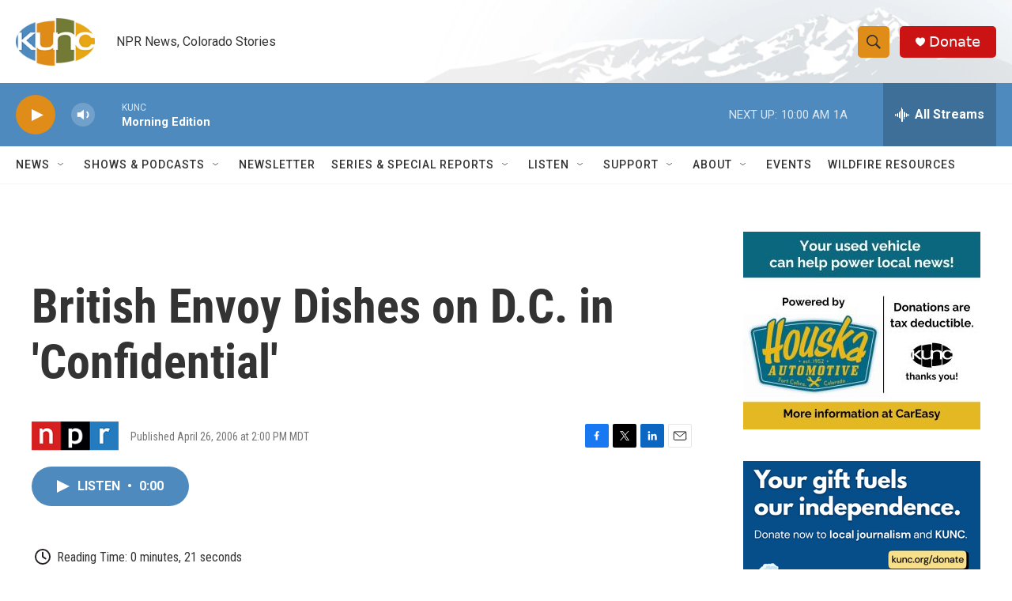

--- FILE ---
content_type: text/html; charset=utf-8
request_url: https://www.google.com/recaptcha/api2/aframe
body_size: 267
content:
<!DOCTYPE HTML><html><head><meta http-equiv="content-type" content="text/html; charset=UTF-8"></head><body><script nonce="RaZluk2NqmGfhS2AE0uTnA">/** Anti-fraud and anti-abuse applications only. See google.com/recaptcha */ try{var clients={'sodar':'https://pagead2.googlesyndication.com/pagead/sodar?'};window.addEventListener("message",function(a){try{if(a.source===window.parent){var b=JSON.parse(a.data);var c=clients[b['id']];if(c){var d=document.createElement('img');d.src=c+b['params']+'&rc='+(localStorage.getItem("rc::a")?sessionStorage.getItem("rc::b"):"");window.document.body.appendChild(d);sessionStorage.setItem("rc::e",parseInt(sessionStorage.getItem("rc::e")||0)+1);localStorage.setItem("rc::h",'1769012994306');}}}catch(b){}});window.parent.postMessage("_grecaptcha_ready", "*");}catch(b){}</script></body></html>